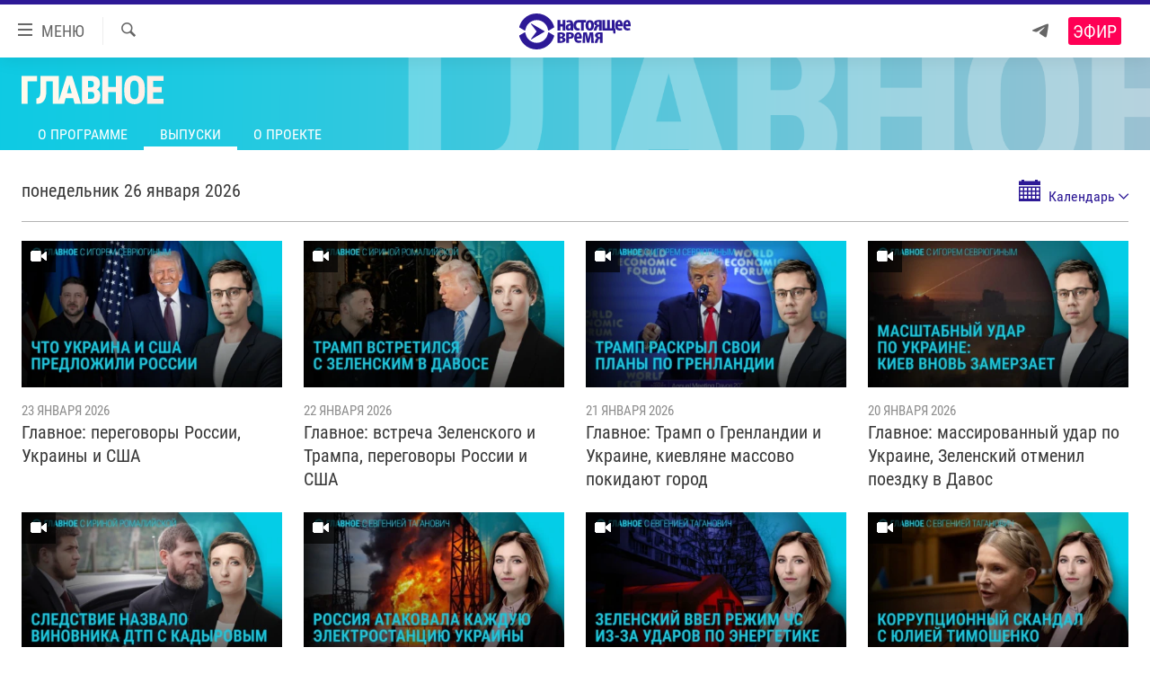

--- FILE ---
content_type: text/html; charset=utf-8
request_url: https://www.currenttime.tv/glavnoe/episodes
body_size: 11540
content:

<!DOCTYPE html>
<html lang="ru" dir="ltr" class="no-js">
<head>
<link href="/Content/responsive/RFE/ru-RU-TV/RFE-ru-RU-TV.css?&amp;av=0.0.0.0&amp;cb=370" rel="stylesheet"/>
<script src="https://tags.currenttime.tv/rferl-pangea/prod/utag.sync.js"></script> <script type='text/javascript' src='https://www.youtube.com/iframe_api' async></script>
<link rel="manifest" href="/manifest.json">
<script type="text/javascript">
//a general 'js' detection, must be on top level in <head>, due to CSS performance
document.documentElement.className = "js";
var cacheBuster = "370";
var appBaseUrl = "/";
var imgEnhancerBreakpoints = [0, 144, 256, 408, 650, 1023, 1597];
var isLoggingEnabled = false;
var isPreviewPage = false;
var isLivePreviewPage = false;
if (!isPreviewPage) {
window.RFE = window.RFE || {};
window.RFE.cacheEnabledByParam = window.location.href.indexOf('nocache=1') === -1;
const url = new URL(window.location.href);
const params = new URLSearchParams(url.search);
// Remove the 'nocache' parameter
params.delete('nocache');
// Update the URL without the 'nocache' parameter
url.search = params.toString();
window.history.replaceState(null, '', url.toString());
} else {
window.addEventListener('load', function() {
const links = window.document.links;
for (let i = 0; i < links.length; i++) {
links[i].href = '#';
links[i].target = '_self';
}
})
}
var pwaEnabled = false;
var swCacheDisabled;
</script>
<meta charset="utf-8" />
<title>Программа &quot;Главное&quot; - Выпуски - Настоящее Время</title>
<meta name="description" content="Предоставляем точную и беспристрастную информацию, основанную на фактах, даем высказаться всем сторонам - Выпуски" />
<meta name="keywords" content="настоящее время, эфир, программа, www.currenttime.tv/glavnoe, glavnoe, " />
<meta name="viewport" content="width=device-width, initial-scale=1.0" />
<meta http-equiv="X-UA-Compatible" content="IE=edge" />
<meta name="robots" content="max-image-preview:large"><meta property="fb:app_id" content="1515255158729654" />
<meta name="yandex-verification" content="183f27ca7d8cd167" /> <meta name="yandex-verification" content="8fcec95f849757a3" />
<link href="https://www.currenttime.tv/glavnoe/episodes" rel="canonical" />
<meta name="apple-mobile-web-app-title" content="Настоящее Время" />
<meta name="apple-mobile-web-app-status-bar-style" content="black" />
<meta name="apple-itunes-app" content="app-id=1042221889" />
<meta content="article" property="og:type" />
<meta content="Программа &quot;Главное&quot; " property="og:title" />
<meta content="Предоставляем точную и беспристрастную информацию, основанную на фактах, даем высказаться всем сторонам" property="og:description" />
<meta content="https://gdb.currenttime.tv/9f6938d6-c533-45ab-832c-e87d2fc9c6e5_w1200_r1.png" property="og:image" />
<meta content="1200" property="og:image:width" />
<meta content="675" property="og:image:height" />
<meta content="https://www.currenttime.tv/glavnoe" property="og:url" />
<meta content="Настоящее Время" property="og:site_name" />
<meta name="twitter:card" content="summary" />
<meta name="twitter:site" content="@CurrentTimeTv" />
<script type="application/ld+json">{"isAccessibleForFree":true,"headline":"Программа \u0022Главное\u0022 ","inLanguage":"ru-RU-TV","keywords":"настоящее время, эфир, программа, www.currenttime.tv/glavnoe, glavnoe, ","author":{"@type":"Organization","name":"Настоящее Время"},"datePublished":"2026-01-26 17:13:38Z","dateModified":"2026-01-26 17:13:38Z","publisher":{"logo":{"width":512,"height":220,"@type":"ImageObject","url":"https://www.currenttime.tv/Content/responsive/RFE/ru-RU-TV/img/logo.png"},"@type":"Organization","url":"https://www.currenttime.tv","sameAs":["http://facebook.com/currenttimetv","https://twitter.com/CurrentTimeTv","https://www.youtube.com/user/currenttimetv","https://www.instagram.com/currenttime.tv/","https://telegram.me/currenttime"],"name":"Настоящее Время","alternateName":""},"@context":"https://schema.org","@type":"Collection","mainEntityOfPage":"https://www.currenttime.tv/glavnoe","url":"https://www.currenttime.tv/glavnoe","description":"Предоставляем точную и беспристрастную информацию, основанную на фактах, даем высказаться всем сторонам","image":{"width":1080,"height":608,"@type":"ImageObject","url":"https://www.currenttime.tv/Content/responsive/RFE/ru-RU-TV/img/logo-amp.png"},"name":"Главное"}</script>
<script src="/Scripts/responsive/infographics.b?v=dVbZ-Cza7s4UoO3BqYSZdbxQZVF4BOLP5EfYDs4kqEo1&amp;av=0.0.0.0&amp;cb=370"></script>
<script src="/Scripts/responsive/loader.b?v=Q26XNwrL6vJYKjqFQRDnx01Lk2pi1mRsuLEaVKMsvpA1&amp;av=0.0.0.0&amp;cb=370"></script>
<link rel="icon" type="image/svg+xml" href="/Content/responsive/RFE/ru-RU-TV/img/webApp/favicon.svg" />
<link rel="alternate icon" href="/Content/responsive/RFE/ru-RU-TV/img/webApp/favicon.ico" />
<link rel="mask-icon" color="#2d1996" href="/Content/responsive/RFE/ru-RU-TV/img/webApp/favicon_safari.svg" />
<link rel="apple-touch-icon" sizes="152x152" href="/Content/responsive/RFE/ru-RU-TV/img/webApp/ico-152x152.png" />
<link rel="apple-touch-icon" sizes="144x144" href="/Content/responsive/RFE/ru-RU-TV/img/webApp/ico-144x144.png" />
<link rel="apple-touch-icon" sizes="114x114" href="/Content/responsive/RFE/ru-RU-TV/img/webApp/ico-114x114.png" />
<link rel="apple-touch-icon" sizes="72x72" href="/Content/responsive/RFE/ru-RU-TV/img/webApp/ico-72x72.png" />
<link rel="apple-touch-icon-precomposed" href="/Content/responsive/RFE/ru-RU-TV/img/webApp/ico-57x57.png" />
<link rel="icon" sizes="192x192" href="/Content/responsive/RFE/ru-RU-TV/img/webApp/ico-192x192.png" />
<link rel="icon" sizes="128x128" href="/Content/responsive/RFE/ru-RU-TV/img/webApp/ico-128x128.png" />
<meta name="msapplication-TileColor" content="#ffffff" />
<meta name="msapplication-TileImage" content="/Content/responsive/RFE/ru-RU-TV/img/webApp/ico-144x144.png" />
<link rel="preload" href="/Content/responsive/fonts/Roboto-Condensed-Regular_v1.woff" type="font/woff" as="font" crossorigin="anonymous" />
<link rel="alternate" type="application/rss+xml" title="RFE/RL - Top Stories [RSS]" href="/api/" />
<link rel="sitemap" type="application/rss+xml" href="/sitemap.xml" />
<link rel="stylesheet" href="/api/customization/zonecustomcss?zoneId=18657&amp;cv=1" />
</head>
<body class=" nav-no-loaded cc_theme pg-media pg-prog js-category-to-nav nojs-images ">
<script type="text/javascript" >
var analyticsData = {url:"",property_id:"525",page_title:"Главное",page_type:"zone index",content_type:"index",subcontent_type:"zone index",last_modified:"2026-01-26 17:13:38Z",pub_datetime:"2015-09-13 00:00:00Z",pub_year:"2015",pub_month:"09",pub_day:"13",pub_hour:"00",pub_weekday:"Sunday",section:"главное",english_section:"on-air",categories:"on-air",domain:"www.currenttime.tv",language:"Russian",language_service:"Current Time TV Russian",platform:"web",copied:"no",copied_article:"",copied_title:"",runs_js:"Yes",cms_release:"8.44.0.0.370",enviro_type:"prod",slug:"on-air",entity:"RFE-VOA",short_language_service:"RU",platform_short:"W",page_name:"Archive - Главное"};
</script>
<noscript><iframe src="https://www.googletagmanager.com/ns.html?id=GTM-WXZBPZ" height="0" width="0" style="display:none;visibility:hidden"></iframe></noscript><script type="text/javascript" data-cookiecategory="analytics">
var gtmEventObject = Object.assign({}, analyticsData, {event: 'page_meta_ready'});window.dataLayer = window.dataLayer || [];window.dataLayer.push(gtmEventObject);
if (top.location === self.location) { //if not inside of an IFrame
var renderGtm = "true";
if (renderGtm === "true") {
(function(w,d,s,l,i){w[l]=w[l]||[];w[l].push({'gtm.start':new Date().getTime(),event:'gtm.js'});var f=d.getElementsByTagName(s)[0],j=d.createElement(s),dl=l!='dataLayer'?'&l='+l:'';j.async=true;j.src='//www.googletagmanager.com/gtm.js?id='+i+dl;f.parentNode.insertBefore(j,f);})(window,document,'script','dataLayer','GTM-WXZBPZ');
}
}
</script>
<!--Analytics tag js version start-->
<script type="text/javascript" data-cookiecategory="analytics">
var utag_data = Object.assign({}, analyticsData, {});
if(typeof(TealiumTagFrom)==='function' && typeof(TealiumTagSearchKeyword)==='function') {
var utag_from=TealiumTagFrom();var utag_searchKeyword=TealiumTagSearchKeyword();
if(utag_searchKeyword!=null && utag_searchKeyword!=='' && utag_data["search_keyword"]==null) utag_data["search_keyword"]=utag_searchKeyword;if(utag_from!=null && utag_from!=='') utag_data["from"]=TealiumTagFrom();}
if(window.top!== window.self&&utag_data.page_type==="snippet"){utag_data.page_type = 'iframe';}
try{if(window.top!==window.self&&window.self.location.hostname===window.top.location.hostname){utag_data.platform = 'self-embed';utag_data.platform_short = 'se';}}catch(e){if(window.top!==window.self&&window.self.location.search.includes("platformType=self-embed")){utag_data.platform = 'cross-promo';utag_data.platform_short = 'cp';}}
(function(a,b,c,d){ a="https://tags.currenttime.tv/rferl-pangea/prod/utag.js"; b=document;c="script";d=b.createElement(c);d.src=a;d.type="text/java"+c;d.async=true; a=b.getElementsByTagName(c)[0];a.parentNode.insertBefore(d,a); })();
</script>
<!--Analytics tag js version end-->
<!-- Analytics tag management NoScript -->
<noscript>
<img style="position: absolute; border: none;" src="https://ssc.currenttime.tv/b/ss/bbgprod,bbgentityrferl/1/G.4--NS/1293693880?pageName=rfe-voa%3aru%3aw%3azone%20index%3aarchive%20-%20%d0%93%d0%bb%d0%b0%d0%b2%d0%bd%d0%be%d0%b5&amp;c6=%d0%93%d0%bb%d0%b0%d0%b2%d0%bd%d0%be%d0%b5&amp;v36=8.44.0.0.370&amp;v6=D=c6&amp;g=https%3a%2f%2fwww.currenttime.tv&amp;c1=D=g&amp;v1=D=g&amp;events=event1&amp;c16=current%20time%20tv%20russian&amp;v16=D=c16&amp;c5=on-air&amp;v5=D=c5&amp;ch=%d0%93%d0%bb%d0%b0%d0%b2%d0%bd%d0%be%d0%b5&amp;c15=russian&amp;v15=D=c15&amp;c4=index&amp;v4=D=c4&amp;v20=no&amp;c17=web&amp;v17=D=c17&amp;mcorgid=518abc7455e462b97f000101%40adobeorg&amp;server=www.currenttime.tv&amp;pageType=D=c4&amp;ns=bbg&amp;v29=D=server&amp;v25=rfe&amp;v30=525&amp;v105=D=User-Agent " alt="analytics" width="1" height="1" /></noscript>
<!-- End of Analytics tag management NoScript -->
<!--*** Accessibility links - For ScreenReaders only ***-->
<section>
<div class="sr-only">
<h2>Ссылки</h2>
<ul>
<li><a href="#content" data-disable-smooth-scroll="1">Перейти к контенту</a></li>
<li><a href="#navigation" data-disable-smooth-scroll="1">Перейти к навигации</a></li>
<li><a href="#txtHeaderSearch" data-disable-smooth-scroll="1">Перейти к поиску</a></li>
</ul>
</div>
</section>
<div dir="ltr">
<div id="page">
<aside>
<div class="ctc-message pos-fix">
<div class="ctc-message__inner">Ссылка скопирована в буфер обмена</div>
</div>
</aside>
<div class="hdr-20 hdr-20--big">
<div class="hdr-20__inner">
<div class="hdr-20__max pos-rel">
<div class="hdr-20__side hdr-20__side--primary d-flex">
<label data-for="main-menu-ctrl" data-switcher-trigger="true" data-switch-target="main-menu-ctrl" class="burger hdr-trigger pos-rel trans-trigger" data-trans-evt="click" data-trans-id="menu">
<span class="ico ico-close hdr-trigger__ico hdr-trigger__ico--close burger__ico burger__ico--close"></span>
<span class="ico ico-menu hdr-trigger__ico hdr-trigger__ico--open burger__ico burger__ico--open"></span>
<span class="burger__label">МЕНЮ</span>
</label>
<div class="menu-pnl pos-fix trans-target" data-switch-target="main-menu-ctrl" data-trans-id="menu">
<div class="menu-pnl__inner">
<nav class="main-nav menu-pnl__item menu-pnl__item--first">
<ul class="main-nav__list accordeon" data-analytics-tales="false" data-promo-name="link" data-location-name="nav,secnav">
<li class="main-nav__item">
<a class="main-nav__item-name main-nav__item-name--link" href="/news" title="Новости" >Новости</a>
</li>
<li class="main-nav__item">
<a class="main-nav__item-name main-nav__item-name--link" href="/a/ukraine-war-front-reports/32281333.html" title="Репортажи с передовой" >Репортажи с передовой</a>
</li>
<li class="main-nav__item">
<a class="main-nav__item-name main-nav__item-name--link" href="https://smarturl.click/13Qx5" title="БЕЗ VPN" >БЕЗ VPN</a>
</li>
<li class="main-nav__item accordeon__item" data-switch-target="menu-item-1643">
<label class="main-nav__item-name main-nav__item-name--label accordeon__control-label" data-switcher-trigger="true" data-for="menu-item-1643">
Программы
<span class="ico ico-chevron-down main-nav__chev"></span>
</label>
<div class="main-nav__sub-list">
<a class="main-nav__item-name main-nav__item-name--link main-nav__item-name--sub" href="/utro" title="Утро" >Утро</a>
<a class="main-nav__item-name main-nav__item-name--link main-nav__item-name--sub" href="/vecher" title="Вечер" >Вечер</a>
<a class="main-nav__item-name main-nav__item-name--link main-nav__item-name--sub" href="/glavnoe" title="Главное" >Главное</a>
<a class="main-nav__item-name main-nav__item-name--link main-nav__item-name--sub" href="/baltic" title="Балтия" data-item-name="baltic" >Балтия</a>
<a class="main-nav__item-name main-nav__item-name--link main-nav__item-name--sub" href="/asia" title="Азия" >Азия</a>
<a class="main-nav__item-name main-nav__item-name--link main-nav__item-name--sub" href="/smotrivoba" title="Смотри в оба" >Смотри в оба</a>
<a class="main-nav__item-name main-nav__item-name--link main-nav__item-name--sub" href="/programs" title="Все программы" >Все программы</a>
<a class="main-nav__item-name main-nav__item-name--link main-nav__item-name--sub" href="/schedule/tv.html#live-now" title="Расписание" >Расписание</a>
</div>
</li>
<li class="main-nav__item">
<a class="main-nav__item-name main-nav__item-name--link" href="/doc" title="Реальное кино" >Реальное кино</a>
</li>
<li class="main-nav__item accordeon__item" data-switch-target="menu-item-3179">
<label class="main-nav__item-name main-nav__item-name--label accordeon__control-label" data-switcher-trigger="true" data-for="menu-item-3179">
Регионы
<span class="ico ico-chevron-down main-nav__chev"></span>
</label>
<div class="main-nav__sub-list">
<a class="main-nav__item-name main-nav__item-name--link main-nav__item-name--sub" href="/azerbaijan" title="Азербайджан" >Азербайджан</a>
<a class="main-nav__item-name main-nav__item-name--link main-nav__item-name--sub" href="/armenia" title="Армения" >Армения</a>
<a class="main-nav__item-name main-nav__item-name--link main-nav__item-name--sub" href="/belarus" title="Беларусь" >Беларусь</a>
<a class="main-nav__item-name main-nav__item-name--link main-nav__item-name--sub" href="/georgia" title="Грузия" >Грузия</a>
<a class="main-nav__item-name main-nav__item-name--link main-nav__item-name--sub" href="/kazakhstan" title="Казахстан" >Казахстан</a>
<a class="main-nav__item-name main-nav__item-name--link main-nav__item-name--sub" href="/kyrgyzstan" title="Кыргызстан" >Кыргызстан</a>
<a class="main-nav__item-name main-nav__item-name--link main-nav__item-name--sub" href="/latvia" title="Латвия" >Латвия</a>
<a class="main-nav__item-name main-nav__item-name--link main-nav__item-name--sub" href="/lithuania" title="Литва" >Литва</a>
<a class="main-nav__item-name main-nav__item-name--link main-nav__item-name--sub" href="/moldovanian" title="Молдова" >Молдова</a>
<a class="main-nav__item-name main-nav__item-name--link main-nav__item-name--sub" href="/russia" title="Россия" >Россия</a>
<a class="main-nav__item-name main-nav__item-name--link main-nav__item-name--sub" href="/tajikistan" title="Таджикистан" >Таджикистан</a>
<a class="main-nav__item-name main-nav__item-name--link main-nav__item-name--sub" href="/turkmenistan" title="Туркменистан" >Туркменистан</a>
<a class="main-nav__item-name main-nav__item-name--link main-nav__item-name--sub" href="/uzbekisnan" title="Узбекистан" >Узбекистан</a>
<a class="main-nav__item-name main-nav__item-name--link main-nav__item-name--sub" href="/Ukraine" title="Украина" >Украина</a>
<a class="main-nav__item-name main-nav__item-name--link main-nav__item-name--sub" href="/estonia" title="Эстония" >Эстония</a>
</div>
</li>
<li class="main-nav__item">
<a class="main-nav__item-name main-nav__item-name--link" href="/longreads" title="Лонгриды" >Лонгриды</a>
</li>
<li class="main-nav__item">
<a class="main-nav__item-name main-nav__item-name--link" href="/investigations" title="Расследования" >Расследования</a>
</li>
<li class="main-nav__item accordeon__item" data-switch-target="menu-item-2908">
<label class="main-nav__item-name main-nav__item-name--label accordeon__control-label" data-switcher-trigger="true" data-for="menu-item-2908">
Спецпроекты
<span class="ico ico-chevron-down main-nav__chev"></span>
</label>
<div class="main-nav__sub-list">
<a class="main-nav__item-name main-nav__item-name--link main-nav__item-name--sub" href="/a/our-liberty-documentary/33608027.html" title="За Нашу Свободу" >За Нашу Свободу</a>
<a class="main-nav__item-name main-nav__item-name--link main-nav__item-name--sub" href="/tell-us" title="Расскажи" data-item-name="Tell us" >Расскажи</a>
<a class="main-nav__item-name main-nav__item-name--link main-nav__item-name--sub" href="/polit-prisoners" title="Политзеки" >Политзеки</a>
<a class="main-nav__item-name main-nav__item-name--link main-nav__item-name--sub" href="/p/8414.html" title="Уничтожение &quot;Мемориала&quot;" >Уничтожение &quot;Мемориала&quot;</a>
<a class="main-nav__item-name main-nav__item-name--link main-nav__item-name--sub" href="/a/voices-of-kabul/31416882.html" title="Голоса из Кабула" >Голоса из Кабула</a>
<a class="main-nav__item-name main-nav__item-name--link main-nav__item-name--sub" href="/ussr-collapse-30-years" title="30 лет распаду СССР" >30 лет распаду СССР</a>
<a class="main-nav__item-name main-nav__item-name--link main-nav__item-name--sub" href="/runet" title="Холивар" >Холивар</a>
<a class="main-nav__item-name main-nav__item-name--link main-nav__item-name--sub" href="/all-podcasts" title="Подкасты" >Подкасты</a>
<a class="main-nav__item-name main-nav__item-name--link main-nav__item-name--sub" href="/projects" title="Все спецпроекты" >Все спецпроекты</a>
</div>
</li>
<li class="main-nav__item accordeon__item" data-switch-target="menu-item-3178">
<label class="main-nav__item-name main-nav__item-name--label accordeon__control-label" data-switcher-trigger="true" data-for="menu-item-3178">
Настоящее Время. Док
<span class="ico ico-chevron-down main-nav__chev"></span>
</label>
<div class="main-nav__sub-list">
<a class="main-nav__item-name main-nav__item-name--link main-nav__item-name--sub" href="/unknownrussia" title="Неизвестная Россия" >Неизвестная Россия</a>
<a class="main-nav__item-name main-nav__item-name--link main-nav__item-name--sub" href="/person" title="Человек на карте" >Человек на карте</a>
<a class="main-nav__item-name main-nav__item-name--link main-nav__item-name--sub" href="/asia-360" title="Азия 360&#176;" data-item-name="asia-360" >Азия 360&#176;</a>
<a class="main-nav__item-name main-nav__item-name--link main-nav__item-name--sub" href="https://zona.currenttime.tv/" title="Азбука тюрьмы" >Азбука тюрьмы</a>
<a class="main-nav__item-name main-nav__item-name--link main-nav__item-name--sub" href="/runet" title="Холивар. История рунета" >Холивар. История рунета</a>
<a class="main-nav__item-name main-nav__item-name--link main-nav__item-name--sub" href="/doc" title="Все документальные проекты" >Все документальные проекты</a>
</div>
</li>
<li class="main-nav__item">
<a class="main-nav__item-name main-nav__item-name--link" href="/semsorok" title="Рассылка 7:40" >Рассылка 7:40</a>
</li>
<li class="main-nav__item">
<a class="main-nav__item-name main-nav__item-name--link" href="/about" title="О нас" >О нас</a>
</li>
<li class="main-nav__item">
<a class="main-nav__item-name main-nav__item-name--link" href="/contact" title="Пишите нам" >Пишите нам</a>
</li>
</ul>
</nav>
<div class="menu-pnl__item menu-pnl__item--social">
<h5 class="menu-pnl__sub-head">Присоединяйтесь!</h5>
<a href="https://telegram.me/currenttime" title="Присоединяйтесь к нам в телеграме (Telegram)" data-analytics-text="follow_on_telegram" class="btn btn--rounded btn--social-inverted menu-pnl__btn js-social-btn btn-telegram" target="_blank" rel="noopener">
<span class="ico ico-telegram ico--rounded"></span>
</a>
<a href="https://www.youtube.com/user/currenttimetv" title="Присоединяйтесь в Youtube" data-analytics-text="follow_on_youtube" class="btn btn--rounded btn--social-inverted menu-pnl__btn js-social-btn btn-youtube" target="_blank" rel="noopener">
<span class="ico ico-youtube ico--rounded"></span>
</a>
<a href="http://facebook.com/currenttimetv" title="Мы в Facebook" data-analytics-text="follow_on_facebook" class="btn btn--rounded btn--social-inverted menu-pnl__btn js-social-btn btn-facebook" target="_blank" rel="noopener">
<span class="ico ico-facebook-alt ico--rounded"></span>
</a>
<a href="https://www.instagram.com/currenttime.tv/" title="Подпишитесь на нашу страницу в Instagram" data-analytics-text="follow_on_instagram" class="btn btn--rounded btn--social-inverted menu-pnl__btn js-social-btn btn-instagram" target="_blank" rel="noopener">
<span class="ico ico-instagram ico--rounded"></span>
</a>
<a href="https://twitter.com/CurrentTimeTv" title="Мы в Twitter" data-analytics-text="follow_on_twitter" class="btn btn--rounded btn--social-inverted menu-pnl__btn js-social-btn btn-twitter" target="_blank" rel="noopener">
<span class="ico ico-twitter ico--rounded"></span>
</a>
</div>
</div>
</div>
<label data-for="top-search-ctrl" data-switcher-trigger="true" data-switch-target="top-search-ctrl" class="top-srch-trigger hdr-trigger">
<span class="ico ico-close hdr-trigger__ico hdr-trigger__ico--close top-srch-trigger__ico top-srch-trigger__ico--close"></span>
<span class="ico ico-search hdr-trigger__ico hdr-trigger__ico--open top-srch-trigger__ico top-srch-trigger__ico--open"></span>
</label>
<div class="srch-top srch-top--in-header" data-switch-target="top-search-ctrl">
<div class="container">
<form action="/s" class="srch-top__form srch-top__form--in-header" id="form-topSearchHeader" method="get" role="search"><label for="txtHeaderSearch" class="sr-only">Искать</label>
<input type="text" id="txtHeaderSearch" name="k" placeholder="текст для поиска..." accesskey="s" value="" class="srch-top__input analyticstag-event" onkeydown="if (event.keyCode === 13) { FireAnalyticsTagEventOnSearch('search', $dom.get('#txtHeaderSearch')[0].value) }" />
<button title="Искать" type="submit" class="btn btn--top-srch analyticstag-event" onclick="FireAnalyticsTagEventOnSearch('search', $dom.get('#txtHeaderSearch')[0].value) ">
<span class="ico ico-search"></span>
</button></form>
</div>
</div>
<a href="/" class="main-logo-link">
<img src="/Content/responsive/RFE/ru-RU-TV/img/logo-compact.svg" class="main-logo main-logo--comp" alt="site logo">
<img src="/Content/responsive/RFE/ru-RU-TV/img/logo.svg" class="main-logo main-logo--big" alt="site logo">
</a>
</div>
<div class="hdr-20__side hdr-20__side--secondary d-flex">
<a href="https://telegram.me/currenttime" title="Telegram" class="hdr-20__secondary-item" data-item-name="custom1">
<span class="ico-custom ico-custom--1 hdr-20__secondary-icon"></span>
</a>
<a href="/s" title="Искать" class="hdr-20__secondary-item hdr-20__secondary-item--search" data-item-name="search">
<span class="ico ico-search hdr-20__secondary-icon hdr-20__secondary-icon--search"></span>
</a>
<div class="hdr-20__secondary-item live-b-drop">
<div class="live-b-drop__off">
<a href="/live/video/92" class="live-b-drop__link" title="Эфир" data-item-name="live">
<span class="badge badge--live-btn badge--live">
Эфир
</span>
</a>
</div>
<div class="live-b-drop__on hidden">
<label data-for="live-ctrl" data-switcher-trigger="true" data-switch-target="live-ctrl" class="live-b-drop__label pos-rel">
<span class="badge badge--live badge--live-btn">
Эфир
</span>
<span class="ico ico-close live-b-drop__label-ico live-b-drop__label-ico--close"></span>
</label>
<div class="live-b-drop__panel" id="targetLivePanelDiv" data-switch-target="live-ctrl"></div>
</div>
</div>
<div class="srch-bottom">
<form action="/s" class="srch-bottom__form d-flex" id="form-bottomSearch" method="get" role="search"><label for="txtSearch" class="sr-only">Искать</label>
<input type="search" id="txtSearch" name="k" placeholder="текст для поиска..." accesskey="s" value="" class="srch-bottom__input analyticstag-event" onkeydown="if (event.keyCode === 13) { FireAnalyticsTagEventOnSearch('search', $dom.get('#txtSearch')[0].value) }" />
<button title="Искать" type="submit" class="btn btn--bottom-srch analyticstag-event" onclick="FireAnalyticsTagEventOnSearch('search', $dom.get('#txtSearch')[0].value) ">
<span class="ico ico-search"></span>
</button></form>
</div>
</div>
<img src="/Content/responsive/RFE/ru-RU-TV/img/logo-print.gif" class="logo-print" alt="site logo">
<img src="/Content/responsive/RFE/ru-RU-TV/img/logo-print_color.png" class="logo-print logo-print--color" alt="site logo">
</div>
</div>
</div>
<script>
if (document.body.className.indexOf('pg-home') > -1) {
var nav2In = document.querySelector('.hdr-20__inner');
var nav2Sec = document.querySelector('.hdr-20__side--secondary');
var secStyle = window.getComputedStyle(nav2Sec);
if (nav2In && window.pageYOffset < 150 && secStyle['position'] !== 'fixed') {
nav2In.classList.add('hdr-20__inner--big')
}
}
</script>
<div class="c-hlights c-hlights--breaking c-hlights--no-item" data-hlight-display="mobile,desktop">
<div class="c-hlights__wrap container p-0">
<div class="c-hlights__nav">
<a role="button" href="#" title="Назад">
<span class="ico ico-chevron-backward m-0"></span>
<span class="sr-only">Назад</span>
</a>
<a role="button" href="#" title="Вперед">
<span class="ico ico-chevron-forward m-0"></span>
<span class="sr-only">Вперед</span>
</a>
</div>
<span class="c-hlights__label">
<span class="">Новость часа</span>
<span class="switcher-trigger">
<label data-for="more-less-1" data-switcher-trigger="true" class="switcher-trigger__label switcher-trigger__label--more p-b-0" title="Показать больше">
<span class="ico ico-chevron-down"></span>
</label>
<label data-for="more-less-1" data-switcher-trigger="true" class="switcher-trigger__label switcher-trigger__label--less p-b-0" title="Свернуть описание">
<span class="ico ico-chevron-up"></span>
</label>
</span>
</span>
<ul class="c-hlights__items switcher-target" data-switch-target="more-less-1">
</ul>
</div>
</div> <div id="content">
<div class="prog-hdr">
<div class="container">
<a href="/glavnoe" class="prog-hdr__link">
<h1 class="title pg-title title--program">Главное</h1>
</a>
</div>
<div class="nav-tabs nav-tabs--level-1 nav-tabs--prog-hdr nav-tabs--full">
<div class="container">
<div class="row">
<div class="nav-tabs__inner swipe-slide">
<ul class="nav-tabs__list swipe-slide__inner" role="tablist">
<li class="nav-tabs__item nav-tabs__item--prog-hdr nav-tabs__item--full">
<a href="/glavnoe">О программе</a>
</li>
<li class="nav-tabs__item nav-tabs__item--prog-hdr nav-tabs__item--full nav-tabs__item--active">
<a href="/glavnoe/episodes">Выпуски</a>
</li>
<li class="nav-tabs__item nav-tabs__item--prog-hdr nav-tabs__item--full">
<a href="/glavnoe/about">О проекте</a>
</li>
</ul>
</div>
</div>
</div>
</div>
</div>
<div class="content-body">
<div class="tab-pane" id="episodes">
<div class="container">
<div class="calendar-component">
<h2 class="date calendar-component__date">понедельник 26 января 2026</h2>
<div class="calendar-component__calendar">
<div class="calendar clearfix" id="calendar">
<a tabindex="10" class="calendar__view-toggle loading closed">
<span class="ico ico-calendar"></span>
<span class="label">Календарь</span>
<span class="ico ico-chevron-down"></span>
</a>
<div class="clearfix"></div>
<div class="calendar__outer calender--transition">
<div class="calendar__content">
<table class="calendar__table calender--transition loading"
data-min-date="2015-13-09"
data-max-date="2026-26-01"
data-selected-date="2026-26-01"
data-link-pattern="~/glavnoe/episodes"
data-render-era="1"
data-render-year="2026"
data-render-month="1"
data-prev-era="1"
data-prev-year="2025"
data-prev-month="12"
data-next-era=""
data-next-year=""
data-next-month=""
data-caller-type="ZoneArchive"
>
<thead class="calendar__table-head">
<tr class="calendar__table-row calendar__table-row--first">
<td colspan="7" class="button nav">
<div class="button_inner" data-navtype="400" unselectable="on">?</div>
</td>
</tr>
<tr class="calendar__table-row calendar__table-row--headrow">
<td colspan="5" class="title">Январь 2026</td>
<td class="button nav button--month_prev">
<div class="button_inner ico ico-chevron-left-rounded"></div>
</td>
<td class="button nav button--month_next disabled">
<div class="button_inner ico ico-chevron-right-rounded"></div>
</td>
</tr>
<tr class="calendar__table-row calendar__table-row--daynames">
<td class="calendar__day-name">Пн</td>
<td class="calendar__day-name">Вт</td>
<td class="calendar__day-name">Ср</td>
<td class="calendar__day-name">Чт</td>
<td class="calendar__day-name">Пт</td>
<td class="calendar__day-name calendar__day-name--weekend">Сб</td>
<td class="calendar__day-name calendar__day-name--weekend">Вс</td>
</tr>
</thead>
<tbody class="calendar__table-body">
<tr class="calendar__table-row calendar__table-row--daysrow">
<td class="calendar__day
"
data-date="2025-29-12"
>
<a href="/glavnoe/episodes/2025/12/29"
class="calendar__day-link
calendar__day-link--othermonth
"
>
29
</a>
</td>
<td class="calendar__day
"
data-date="2025-30-12"
>
<a href="/glavnoe/episodes/2025/12/30"
class="calendar__day-link
calendar__day-link--othermonth
"
>
30
</a>
</td>
<td class="calendar__day
"
data-date="2025-31-12"
>
<a href="/glavnoe/episodes/2025/12/31"
class="calendar__day-link
calendar__day-link--othermonth
"
>
31
</a>
</td>
<td class="calendar__day
"
data-date="2026-01-01"
>
<a href="/glavnoe/episodes/2026/1/1"
class="calendar__day-link
"
>
1
</a>
</td>
<td class="calendar__day
"
data-date="2026-02-01"
>
<a href="/glavnoe/episodes/2026/1/2"
class="calendar__day-link
"
>
2
</a>
</td>
<td class="calendar__day
"
data-date="2026-03-01"
>
<a href="/glavnoe/episodes/2026/1/3"
class="calendar__day-link
calendar__day-link--weekend
"
>
3
</a>
</td>
<td class="calendar__day
"
data-date="2026-04-01"
>
<a href="/glavnoe/episodes/2026/1/4"
class="calendar__day-link
calendar__day-link--weekend
"
>
4
</a>
</td>
</tr>
<tr class="calendar__table-row calendar__table-row--daysrow">
<td class="calendar__day
"
data-date="2026-05-01"
>
<a href="/glavnoe/episodes/2026/1/5"
class="calendar__day-link
"
>
5
</a>
</td>
<td class="calendar__day
"
data-date="2026-06-01"
>
<a href="/glavnoe/episodes/2026/1/6"
class="calendar__day-link
"
>
6
</a>
</td>
<td class="calendar__day
"
data-date="2026-07-01"
>
<a href="/glavnoe/episodes/2026/1/7"
class="calendar__day-link
"
>
7
</a>
</td>
<td class="calendar__day
"
data-date="2026-08-01"
>
<a href="/glavnoe/episodes/2026/1/8"
class="calendar__day-link
"
>
8
</a>
</td>
<td class="calendar__day
"
data-date="2026-09-01"
>
<a href="/glavnoe/episodes/2026/1/9"
class="calendar__day-link
"
>
9
</a>
</td>
<td class="calendar__day
"
data-date="2026-10-01"
>
<a href="/glavnoe/episodes/2026/1/10"
class="calendar__day-link
calendar__day-link--weekend
"
>
10
</a>
</td>
<td class="calendar__day
"
data-date="2026-11-01"
>
<a href="/glavnoe/episodes/2026/1/11"
class="calendar__day-link
calendar__day-link--weekend
"
>
11
</a>
</td>
</tr>
<tr class="calendar__table-row calendar__table-row--daysrow">
<td class="calendar__day
"
data-date="2026-12-01"
>
<a href="/glavnoe/episodes/2026/1/12"
class="calendar__day-link
"
>
12
</a>
</td>
<td class="calendar__day
"
data-date="2026-13-01"
>
<a href="/glavnoe/episodes/2026/1/13"
class="calendar__day-link
"
>
13
</a>
</td>
<td class="calendar__day
"
data-date="2026-14-01"
>
<a href="/glavnoe/episodes/2026/1/14"
class="calendar__day-link
"
>
14
</a>
</td>
<td class="calendar__day
"
data-date="2026-15-01"
>
<a href="/glavnoe/episodes/2026/1/15"
class="calendar__day-link
"
>
15
</a>
</td>
<td class="calendar__day
"
data-date="2026-16-01"
>
<a href="/glavnoe/episodes/2026/1/16"
class="calendar__day-link
"
>
16
</a>
</td>
<td class="calendar__day
"
data-date="2026-17-01"
>
<a href="/glavnoe/episodes/2026/1/17"
class="calendar__day-link
calendar__day-link--weekend
"
>
17
</a>
</td>
<td class="calendar__day
"
data-date="2026-18-01"
>
<a href="/glavnoe/episodes/2026/1/18"
class="calendar__day-link
calendar__day-link--weekend
"
>
18
</a>
</td>
</tr>
<tr class="calendar__table-row calendar__table-row--daysrow">
<td class="calendar__day
"
data-date="2026-19-01"
>
<a href="/glavnoe/episodes/2026/1/19"
class="calendar__day-link
"
>
19
</a>
</td>
<td class="calendar__day
"
data-date="2026-20-01"
>
<a href="/glavnoe/episodes/2026/1/20"
class="calendar__day-link
"
>
20
</a>
</td>
<td class="calendar__day
"
data-date="2026-21-01"
>
<a href="/glavnoe/episodes/2026/1/21"
class="calendar__day-link
"
>
21
</a>
</td>
<td class="calendar__day
"
data-date="2026-22-01"
>
<a href="/glavnoe/episodes/2026/1/22"
class="calendar__day-link
"
>
22
</a>
</td>
<td class="calendar__day
"
data-date="2026-23-01"
>
<a href="/glavnoe/episodes/2026/1/23"
class="calendar__day-link
"
>
23
</a>
</td>
<td class="calendar__day
"
data-date="2026-24-01"
>
<a href="/glavnoe/episodes/2026/1/24"
class="calendar__day-link
calendar__day-link--weekend
"
>
24
</a>
</td>
<td class="calendar__day
"
data-date="2026-25-01"
>
<a href="/glavnoe/episodes/2026/1/25"
class="calendar__day-link
calendar__day-link--weekend
"
>
25
</a>
</td>
</tr>
<tr class="calendar__table-row calendar__table-row--daysrow">
<td class="calendar__day
"
data-date="2026-26-01"
>
<a href="/glavnoe/episodes/2026/1/26"
class="calendar__day-link
calendar__day-link--today
calendar__day-link--selected
"
>
26
</a>
</td>
<td class="calendar__day
"
data-date="2026-27-01"
>
27 </td>
<td class="calendar__day
"
data-date="2026-28-01"
>
28 </td>
<td class="calendar__day
"
data-date="2026-29-01"
>
29 </td>
<td class="calendar__day
"
data-date="2026-30-01"
>
30 </td>
<td class="calendar__day
"
data-date="2026-31-01"
>
31 </td>
<td class="calendar__day
"
data-date="2026-01-02"
>
1 </td>
</tr>
</tbody>
</table>
<div class="calendar__button-wrap ta-c">
<a class="btn btn--secondary" href="/glavnoe/episodes" title="Сегодня">
Сегодня
</a>
</div>
</div>
</div>
</div>
</div>
</div>
<div class="media-block-wrap">
<div class="row">
<ul id="items">
<li class="col-xs-12 col-sm-6 col-md-3 col-lg-3">
<div class="media-block ">
<a href="/a/33657860.html" class="img-wrap img-wrap--t-spac img-wrap--size-3" title="Главное: переговоры России, Украины и США">
<div class="thumb thumb16_9">
<noscript class="nojs-img">
<img src="https://gdb.currenttime.tv/c4a1967f-b5cb-40d4-26dc-08de3be37656_w160_r1.jpeg" alt="Главное: переговоры России, Украины и США" />
</noscript>
<img data-src="https://gdb.currenttime.tv/c4a1967f-b5cb-40d4-26dc-08de3be37656_w66_r1.jpeg" src="" alt="Главное: переговоры России, Украины и США" class=""/>
</div>
<span class="ico ico-video ico--media-type"></span>
</a>
<div class="media-block__content">
<span class="date date--mb date--size-3" >23 января 2026</span>
<a href="/a/33657860.html">
<h4 class="media-block__title media-block__title--size-3" title="Главное: переговоры России, Украины и США">
Главное: переговоры России, Украины и США
</h4>
</a>
</div>
</div>
</li>
<li class="col-xs-12 col-sm-6 col-md-3 col-lg-3">
<div class="media-block ">
<a href="/a/33656884.html" class="img-wrap img-wrap--t-spac img-wrap--size-3" title="Главное: встреча Зеленского и Трампа, переговоры России и США">
<div class="thumb thumb16_9">
<noscript class="nojs-img">
<img src="https://gdb.currenttime.tv/13b60718-1edb-49ba-333a-08de3c92853e_w160_r1.jpeg" alt="Главное: встреча Зеленского и Трампа, переговоры России и США" />
</noscript>
<img data-src="https://gdb.currenttime.tv/13b60718-1edb-49ba-333a-08de3c92853e_w66_r1.jpeg" src="" alt="Главное: встреча Зеленского и Трампа, переговоры России и США" class=""/>
</div>
<span class="ico ico-video ico--media-type"></span>
</a>
<div class="media-block__content">
<span class="date date--mb date--size-3" >22 января 2026</span>
<a href="/a/33656884.html">
<h4 class="media-block__title media-block__title--size-3" title="Главное: встреча Зеленского и Трампа, переговоры России и США">
Главное: встреча Зеленского и Трампа, переговоры России и США
</h4>
</a>
</div>
</div>
</li>
<li class="col-xs-12 col-sm-6 col-md-3 col-lg-3">
<div class="media-block ">
<a href="/a/33655904.html" class="img-wrap img-wrap--t-spac img-wrap--size-3" title="Главное: Трамп о Гренландии и Украине, киевляне массово покидают город ">
<div class="thumb thumb16_9">
<noscript class="nojs-img">
<img src="https://gdb.currenttime.tv/e0e4b2e4-f1de-4c66-32fe-08de3c92853e_w160_r1.jpeg" alt="Главное: Трамп о Гренландии и Украине, киевляне массово покидают город " />
</noscript>
<img data-src="https://gdb.currenttime.tv/e0e4b2e4-f1de-4c66-32fe-08de3c92853e_w66_r1.jpeg" src="" alt="Главное: Трамп о Гренландии и Украине, киевляне массово покидают город " class=""/>
</div>
<span class="ico ico-video ico--media-type"></span>
</a>
<div class="media-block__content">
<span class="date date--mb date--size-3" >21 января 2026</span>
<a href="/a/33655904.html">
<h4 class="media-block__title media-block__title--size-3" title="Главное: Трамп о Гренландии и Украине, киевляне массово покидают город ">
Главное: Трамп о Гренландии и Украине, киевляне массово покидают город
</h4>
</a>
</div>
</div>
</li>
<li class="col-xs-12 col-sm-6 col-md-3 col-lg-3">
<div class="media-block ">
<a href="/a/33654940.html" class="img-wrap img-wrap--t-spac img-wrap--size-3" title="Главное: массированный удар по Украине, Зеленский отменил поездку в Давос">
<div class="thumb thumb16_9">
<noscript class="nojs-img">
<img src="https://gdb.currenttime.tv/733c93d5-1c35-439f-bfcf-08de3c914337_w160_r1.jpeg" alt="Главное: массированный удар по Украине, Зеленский отменил поездку в Давос" />
</noscript>
<img data-src="https://gdb.currenttime.tv/733c93d5-1c35-439f-bfcf-08de3c914337_w66_r1.jpeg" src="" alt="Главное: массированный удар по Украине, Зеленский отменил поездку в Давос" class=""/>
</div>
<span class="ico ico-video ico--media-type"></span>
</a>
<div class="media-block__content">
<span class="date date--mb date--size-3" >20 января 2026</span>
<a href="/a/33654940.html">
<h4 class="media-block__title media-block__title--size-3" title="Главное: массированный удар по Украине, Зеленский отменил поездку в Давос">
Главное: массированный удар по Украине, Зеленский отменил поездку в Давос
</h4>
</a>
</div>
</div>
</li>
<li class="col-xs-12 col-sm-6 col-md-3 col-lg-3">
<div class="media-block ">
<a href="/a/33653925.html" class="img-wrap img-wrap--t-spac img-wrap--size-3" title="Главное: в Чечне назвали виновника ДТП с Кадыровым, Путина позвали в &quot;Совет мира&quot;">
<div class="thumb thumb16_9">
<noscript class="nojs-img">
<img src="https://gdb.currenttime.tv/7da453d0-34ba-43e0-4574-08de3c91433d_w160_r1.jpeg" alt="Главное: в Чечне назвали виновника ДТП с Кадыровым, Путина позвали в &quot;Совет мира&quot;" />
</noscript>
<img data-src="https://gdb.currenttime.tv/7da453d0-34ba-43e0-4574-08de3c91433d_w66_r1.jpeg" src="" alt="Главное: в Чечне назвали виновника ДТП с Кадыровым, Путина позвали в &quot;Совет мира&quot;" class=""/>
</div>
<span class="ico ico-video ico--media-type"></span>
</a>
<div class="media-block__content">
<span class="date date--mb date--size-3" >19 января 2026</span>
<a href="/a/33653925.html">
<h4 class="media-block__title media-block__title--size-3" title="Главное: в Чечне назвали виновника ДТП с Кадыровым, Путина позвали в &quot;Совет мира&quot;">
Главное: в Чечне назвали виновника ДТП с Кадыровым, Путина позвали в &quot;Совет мира&quot;
</h4>
</a>
</div>
</div>
</li>
<li class="col-xs-12 col-sm-6 col-md-3 col-lg-3">
<div class="media-block ">
<a href="/a/33650720.html" class="img-wrap img-wrap--t-spac img-wrap--size-3" title="Главное: энергокризис в Украине, западные бренды в России">
<div class="thumb thumb16_9">
<noscript class="nojs-img">
<img src="https://gdb.currenttime.tv/6e0f439e-c147-4fd3-eae5-08de3c642a37_w160_r1.jpeg" alt="Главное: энергокризис в Украине, западные бренды в России" />
</noscript>
<img data-src="https://gdb.currenttime.tv/6e0f439e-c147-4fd3-eae5-08de3c642a37_w66_r1.jpeg" src="" alt="Главное: энергокризис в Украине, западные бренды в России" class=""/>
</div>
<span class="ico ico-video ico--media-type"></span>
</a>
<div class="media-block__content">
<span class="date date--mb date--size-3" >16 января 2026</span>
<a href="/a/33650720.html">
<h4 class="media-block__title media-block__title--size-3" title="Главное: энергокризис в Украине, западные бренды в России">
Главное: энергокризис в Украине, западные бренды в России
</h4>
</a>
</div>
</div>
</li>
<li class="col-xs-12 col-sm-6 col-md-3 col-lg-3">
<div class="media-block ">
<a href="/a/33649746.html" class="img-wrap img-wrap--t-spac img-wrap--size-3" title="Главное: режим ЧС из-за ударов России по энергетике Украины">
<div class="thumb thumb16_9">
<noscript class="nojs-img">
<img src="https://gdb.currenttime.tv/7b158942-df0d-442c-beb4-08de3c914337_w160_r1.jpeg" alt="Главное: режим ЧС из-за ударов России по энергетике Украины" />
</noscript>
<img data-src="https://gdb.currenttime.tv/7b158942-df0d-442c-beb4-08de3c914337_w66_r1.jpeg" src="" alt="Главное: режим ЧС из-за ударов России по энергетике Украины" class=""/>
</div>
<span class="ico ico-video ico--media-type"></span>
</a>
<div class="media-block__content">
<span class="date date--mb date--size-3" >15 января 2026</span>
<a href="/a/33649746.html">
<h4 class="media-block__title media-block__title--size-3" title="Главное: режим ЧС из-за ударов России по энергетике Украины">
Главное: режим ЧС из-за ударов России по энергетике Украины
</h4>
</a>
</div>
</div>
</li>
<li class="col-xs-12 col-sm-6 col-md-3 col-lg-3">
<div class="media-block ">
<a href="/a/33648081.html" class="img-wrap img-wrap--t-spac img-wrap--size-3" title="Главное: Тимошенко заподозрили в коррупции">
<div class="thumb thumb16_9">
<noscript class="nojs-img">
<img src="https://gdb.currenttime.tv/7b6c230d-0c24-4bd7-3124-08de3c92853e_w160_r1.jpeg" alt="Главное: Тимошенко заподозрили в коррупции" />
</noscript>
<img data-src="https://gdb.currenttime.tv/7b6c230d-0c24-4bd7-3124-08de3c92853e_w66_r1.jpeg" src="" alt="Главное: Тимошенко заподозрили в коррупции" class=""/>
</div>
<span class="ico ico-video ico--media-type"></span>
</a>
<div class="media-block__content">
<span class="date date--mb date--size-3" >14 января 2026</span>
<a href="/a/33648081.html">
<h4 class="media-block__title media-block__title--size-3" title="Главное: Тимошенко заподозрили в коррупции">
Главное: Тимошенко заподозрили в коррупции
</h4>
</a>
</div>
</div>
</li>
<li class="col-xs-12 col-sm-6 col-md-3 col-lg-3">
<div class="media-block ">
<a href="/a/33647113.html" class="img-wrap img-wrap--t-spac img-wrap--size-3" title="Главное: рекордное число жертв войны, новые удары по Украине">
<div class="thumb thumb16_9">
<noscript class="nojs-img">
<img src="https://gdb.currenttime.tv/164d4e61-84f4-40e9-43f4-08de3c91433d_w160_r1.jpeg" alt="Главное: рекордное число жертв войны, новые удары по Украине" />
</noscript>
<img data-src="https://gdb.currenttime.tv/164d4e61-84f4-40e9-43f4-08de3c91433d_w66_r1.jpeg" src="" alt="Главное: рекордное число жертв войны, новые удары по Украине" class=""/>
</div>
<span class="ico ico-video ico--media-type"></span>
</a>
<div class="media-block__content">
<span class="date date--mb date--size-3" >13 января 2026</span>
<a href="/a/33647113.html">
<h4 class="media-block__title media-block__title--size-3" title="Главное: рекордное число жертв войны, новые удары по Украине">
Главное: рекордное число жертв войны, новые удары по Украине
</h4>
</a>
</div>
</div>
</li>
<li class="col-xs-12 col-sm-6 col-md-3 col-lg-3">
<div class="media-block ">
<a href="/a/33646177.html" class="img-wrap img-wrap--t-spac img-wrap--size-3" title="Главное: новые ракеты для ВСУ, жизнь в Киеве без тепла и света">
<div class="thumb thumb16_9">
<noscript class="nojs-img">
<img src="https://gdb.currenttime.tv/bdbcce95-6c07-41e6-bd97-08de3c914337_w160_r1.jpeg" alt="Главное: новые ракеты для ВСУ, жизнь в Киеве без тепла и света" />
</noscript>
<img data-src="https://gdb.currenttime.tv/bdbcce95-6c07-41e6-bd97-08de3c914337_w66_r1.jpeg" src="" alt="Главное: новые ракеты для ВСУ, жизнь в Киеве без тепла и света" class=""/>
</div>
<span class="ico ico-video ico--media-type"></span>
</a>
<div class="media-block__content">
<span class="date date--mb date--size-3" >12 января 2026</span>
<a href="/a/33646177.html">
<h4 class="media-block__title media-block__title--size-3" title="Главное: новые ракеты для ВСУ, жизнь в Киеве без тепла и света">
Главное: новые ракеты для ВСУ, жизнь в Киеве без тепла и света
</h4>
</a>
</div>
</div>
</li>
<li class="col-xs-12 col-sm-6 col-md-3 col-lg-3">
<div class="media-block ">
<a href="/a/33644137.html" class="img-wrap img-wrap--t-spac img-wrap--size-3" title="Главное: Россия атаковала Украину &quot;Орешником&quot;">
<div class="thumb thumb16_9">
<noscript class="nojs-img">
<img src="https://gdb.currenttime.tv/d4bc8d95-1963-41aa-4343-08de3c91433d_w160_r1.jpeg" alt="Главное: Россия атаковала Украину &quot;Орешником&quot;" />
</noscript>
<img data-src="https://gdb.currenttime.tv/d4bc8d95-1963-41aa-4343-08de3c91433d_w66_r1.jpeg" src="" alt="Главное: Россия атаковала Украину &quot;Орешником&quot;" class=""/>
</div>
<span class="ico ico-video ico--media-type"></span>
</a>
<div class="media-block__content">
<span class="date date--mb date--size-3" >9 января 2026</span>
<a href="/a/33644137.html">
<h4 class="media-block__title media-block__title--size-3" title="Главное: Россия атаковала Украину &quot;Орешником&quot;">
Главное: Россия атаковала Украину &quot;Орешником&quot;
</h4>
</a>
</div>
</div>
</li>
<li class="col-xs-12 col-sm-6 col-md-3 col-lg-3">
<div class="media-block ">
<a href="/a/33643227.html" class="img-wrap img-wrap--t-spac img-wrap--size-3" title="Главное: последствия захвата танкера, гарантии безопасности для Украины">
<div class="thumb thumb16_9">
<noscript class="nojs-img">
<img src="https://gdb.currenttime.tv/844e3861-bf65-41a2-2309-08de3be37656_w160_r1.jpeg" alt="Главное: последствия захвата танкера, гарантии безопасности для Украины" />
</noscript>
<img data-src="https://gdb.currenttime.tv/844e3861-bf65-41a2-2309-08de3be37656_w66_r1.jpeg" src="" alt="Главное: последствия захвата танкера, гарантии безопасности для Украины" class=""/>
</div>
<span class="ico ico-video ico--media-type"></span>
</a>
<div class="media-block__content">
<span class="date date--mb date--size-3" >8 января 2026</span>
<a href="/a/33643227.html">
<h4 class="media-block__title media-block__title--size-3" title="Главное: последствия захвата танкера, гарантии безопасности для Украины">
Главное: последствия захвата танкера, гарантии безопасности для Украины
</h4>
</a>
</div>
</div>
</li>
</ul>
</div>
</div>
<p class="buttons btn--load-more">
<a class="btn link-showMore btn__text" data-ajax="true" data-ajax-method="GET" data-ajax-mode="after" data-ajax-update="#items" data-ajax-url="/glavnoe/episodes?p=1" href="/glavnoe/episodes?p=1" title="Дальше...">Дальше...</a>
</p>
</div>
</div>
</div>
</div>
<footer role="contentinfo">
<div id="foot" class="foot">
<div class="container">
<div class="foot-nav collapsed" id="foot-nav">
<div class="menu">
<ul class="items">
<li class="socials block-socials">
<span class="handler" id="socials-handler">
Присоединяйтесь!
</span>
<div class="inner">
<ul class="subitems follow">
<li>
<a href="http://facebook.com/currenttimetv" title="Мы в Facebook" data-analytics-text="follow_on_facebook" class="btn btn--rounded js-social-btn btn-facebook" target="_blank" rel="noopener">
<span class="ico ico-facebook-alt ico--rounded"></span>
</a>
</li>
<li>
<a href="https://twitter.com/CurrentTimeTv" title="Мы в Twitter" data-analytics-text="follow_on_twitter" class="btn btn--rounded js-social-btn btn-twitter" target="_blank" rel="noopener">
<span class="ico ico-twitter ico--rounded"></span>
</a>
</li>
<li>
<a href="https://www.youtube.com/user/currenttimetv" title="Присоединяйтесь в Youtube" data-analytics-text="follow_on_youtube" class="btn btn--rounded js-social-btn btn-youtube" target="_blank" rel="noopener">
<span class="ico ico-youtube ico--rounded"></span>
</a>
</li>
<li>
<a href="https://www.instagram.com/currenttime.tv/" title="Подпишитесь на нашу страницу в Instagram" data-analytics-text="follow_on_instagram" class="btn btn--rounded js-social-btn btn-instagram" target="_blank" rel="noopener">
<span class="ico ico-instagram ico--rounded"></span>
</a>
</li>
<li>
<a href="https://telegram.me/currenttime" title="Присоединяйтесь к нам в телеграме (Telegram)" data-analytics-text="follow_on_telegram" class="btn btn--rounded js-social-btn btn-telegram" target="_blank" rel="noopener">
<span class="ico ico-telegram ico--rounded"></span>
</a>
</li>
<li>
<a href="/rssfeeds" title="RSS" data-analytics-text="follow_on_rss" class="btn btn--rounded js-social-btn btn-rss" >
<span class="ico ico-rss ico--rounded"></span>
</a>
</li>
<li>
<a href="/all-podcasts" title="Подкасты" data-analytics-text="follow_on_podcast" class="btn btn--rounded js-social-btn btn-podcast" >
<span class="ico ico-podcast ico--rounded"></span>
</a>
</li>
</ul>
</div>
</li>
<li class="block-primary collapsed collapsible item">
<span class="handler">
О НАС
<span title="close tab" class="ico ico-chevron-up"></span>
<span title="open tab" class="ico ico-chevron-down"></span>
<span title="add" class="ico ico-plus"></span>
<span title="remove" class="ico ico-minus"></span>
</span>
<div class="inner">
<ul class="subitems">
<li class="subitem">
<a class="handler" href="/about" title="О телеканале" >О телеканале</a>
</li>
<li class="subitem">
<a class="handler" href="/a/28791625.html" title="Каталог программ" >Каталог программ</a>
</li>
<li class="subitem">
<a class="handler" href="/block" title="Как обойти блокировку" >Как обойти блокировку</a>
</li>
<li class="subitem">
<a class="handler" href="/p/4616.html" title="Мобильное приложение" >Мобильное приложение</a>
</li>
<li class="subitem">
<a class="handler" href="/p/5683.html" title="Напишите нам" >Напишите нам</a>
</li>
</ul>
</div>
</li>
<li class="block-primary collapsed collapsible item">
<span class="handler">
КАК НАС СМОТРЕТЬ
<span title="close tab" class="ico ico-chevron-up"></span>
<span title="open tab" class="ico ico-chevron-down"></span>
<span title="add" class="ico ico-plus"></span>
<span title="remove" class="ico ico-minus"></span>
</span>
<div class="inner">
<ul class="subitems">
<li class="subitem">
<a class="handler" href="https://smarturl.click/13Qx5" title="Точка доступа" >Точка доступа</a>
</li>
<li class="subitem">
<a class="handler" href="https://www.currenttime.tv/p/6464.html" title="У наших партнеров" >У наших партнеров</a>
</li>
<li class="subitem">
<a class="handler" href="https://www.currenttime.tv/p/6462.html" title="По спутнику" >По спутнику</a>
</li>
<li class="subitem">
<a class="handler" href="https://www.currenttime.tv/live/video/92" title="Онлайн" >Онлайн</a>
</li>
<li class="subitem">
<a class="handler" href="https://www.youtube.com/watch?v=t9Ilev-uk4w" title="YouTube" >YouTube</a>
</li>
<li class="subitem">
<a class="handler" href="https://www.currenttime.tv/schedule/tv/92#live-now" title="Расписание" >Расписание</a>
</li>
</ul>
</div>
</li>
</ul>
</div>
</div>
<div class="foot__item foot__item--copyrights">
<p class="copyright">© Настоящее Время. Все права защищены</p>
</div>
</div>
</div>
</footer> </div>
</div>
<script src="https://cdn.onesignal.com/sdks/web/v16/OneSignalSDK.page.js" defer></script>
<script>
if (!isPreviewPage) {
window.OneSignalDeferred = window.OneSignalDeferred || [];
OneSignalDeferred.push(function(OneSignal) {
OneSignal.init({
appId: "f9dc218b-5275-4e9e-9e8e-bac8ee0bbfa3",
});
});
}
</script>
<script type="text/javascript">var body = document.querySelector('body.pg-article,body.pg-document,body.pg-fc,body.pg-poll,body.pg-quiz,body.pg-media,body.pg-infographic');var idsFOund = document.getElementById('article-content') && document.getElementById('content');if (body && idsFOund) {window.clarity("event", "page_that_can_have_visible_slide_in_widget_loaded");var slideIn = document.querySelector(".slide-in-wg");if (slideIn) {window.clarity("event", "page_with_slide_in_widget_loaded");var wglinks = slideIn.querySelectorAll('a');wglinks.forEach(function(l){l.addEventListener('click', function(){window.clarity("event", "slide_in_widget_link_click");});});var arrow = slideIn.querySelector('.ico');arrow.addEventListener('click', function(){if (slideIn.classList.contains('opened')) {window.clarity("event", "user_closed_slide_in_widget");} else {window.clarity("event", "user_opened_previously_closed_slide_in_widget");}});}}</script> <script defer src="/Scripts/responsive/serviceWorkerInstall.js?cb=370"></script>
<script type="text/javascript">
// opera mini - disable ico font
if (navigator.userAgent.match(/Opera Mini/i)) {
document.getElementsByTagName("body")[0].className += " can-not-ff";
}
// mobile browsers test
if (typeof RFE !== 'undefined' && RFE.isMobile) {
if (RFE.isMobile.any()) {
document.getElementsByTagName("body")[0].className += " is-mobile";
}
else {
document.getElementsByTagName("body")[0].className += " is-not-mobile";
}
}
</script>
<script src="/conf.js?x=370" type="text/javascript"></script>
<div class="responsive-indicator">
<div class="visible-xs-block">XS</div>
<div class="visible-sm-block">SM</div>
<div class="visible-md-block">MD</div>
<div class="visible-lg-block">LG</div>
</div>
<script type="text/javascript">
var bar_data = {
"apiId": "18657",
"apiType": "3",
"isEmbedded": "0",
"culture": "ru-RU-TV",
"cookieName": "cmsLoggedIn",
"cookieDomain": "www.currenttime.tv"
};
</script>
<div id="scriptLoaderTarget" style="display:none;contain:strict;"></div>
</body>
</html>

--- FILE ---
content_type: text/css; charset=utf-8
request_url: https://www.currenttime.tv/api/customization/zonecustomcss?zoneId=18657&cv=1
body_size: 3386
content:
.prog-hdr {
  background: url(https://gdb.currenttime.tv/DBB3D29A-4ED3-4210-B5D4-477F57895F41.png) no-repeat center left;
  background-size: cover;
}

.title--program {
  background-image: url([data-uri]);
  background-repeat: no-repeat;
  background-size: 45%;
  background-position-y: center;
  width: 350px;
  text-indent: -9000px;
}